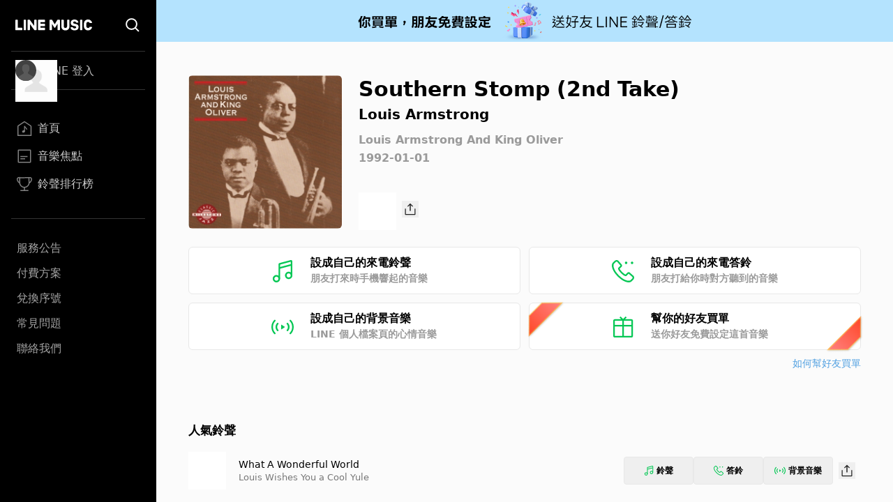

--- FILE ---
content_type: application/javascript; charset=UTF-8
request_url: https://music-tw.line.me/_next/static/chunks/435.f41f040d247c6c2a.js
body_size: 154
content:
"use strict";(self.webpackChunk_N_E=self.webpackChunk_N_E||[]).push([[435],{4149:function(e,t,n){n.r(t);var r=n(5893),l=n(7294),s=n(7521);t.default=function(){let e=(0,l.useSyncExternalStore)(s.C.subscribe,s.C.getSnapShot);return(0,l.useEffect)(()=>()=>{s.C.closeAllModals()},[]),(0,r.jsx)(r.Fragment,{children:e.map((e,t)=>{let{Component:n,props:r}=e;return(0,l.createElement)(n,{...r,key:t})})})}}}]);